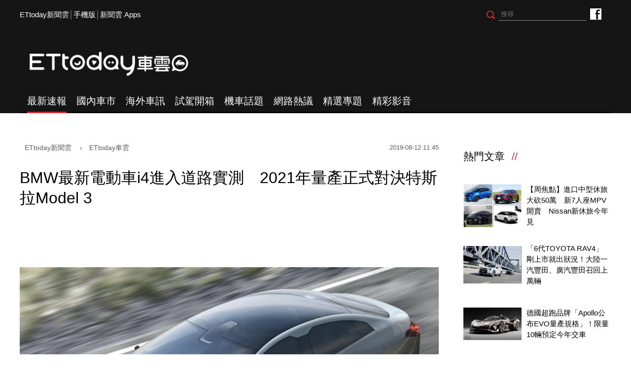

--- FILE ---
content_type: text/html; charset=utf-8
request_url: https://speed.ettoday.net/news/1511027
body_size: 13796
content:
<!doctype html>
<html lang="zh-Hant" prefix="og:http://ogp.me/ns#"  itemscope itemtype="http://schema.org/NewsArticle">
<head>
<meta charset="utf-8">
<meta name="viewport" content="width=1200"/>

<!-- 編採不給搜尋引擎蒐錄 開始-->
<meta name="robots" content="index,follow,noarchive"/>
<!-- 編採不給搜尋引擎蒐錄 結束-->

<!-- ★基本meta 開始★ -->
<link rel="amphtml" href="https://speed.ettoday.net/amp/amp_news.php7?news_id=1511027">
<title>BMW最新電動車i4進入道路實測　2021年量產正式對決特斯拉Model 3 | ETtoday車雲 | ETtoday新聞雲</title>
<link rel="canonical" itemprop="mainEntityOfPage" href="https://speed.ettoday.net/news/1511027"/>
<meta name="description" content="BMW為叩關電動車市場所開發的最新車款i4，在2019年1月首度以原型車亮相以來，日前也確認原廠已著手進行道路實測，預計在2021年便會量產市售，首要對手自然是設定在近年夯到不行的特斯拉Model 3。(汽車,BMW,寶馬,電動車,i3,Tesla,特斯拉,Model 3,ETBMW)" />
<meta property="og:description" itemprop="description" content="BMW為叩關電動車市場所開發的最新車款i4，在2019年1月首度以原型車亮相以來，日前也確認原廠已著手進行道路實測，預計在2021年便會量產市售，首要對手自然是設定在近年夯到不行的特斯拉Model 3。"/>
<meta property="og:url" itemprop="url" content="https://speed.ettoday.net/news/1511027" />
<meta property="og:title" itemprop="name" content="BMW最新電動車i4進入道路實測　2021年量產正式對決特斯拉Model 3 | ETtoday車雲 | ETtoday新聞雲"/>
<meta property="og:image" itemprop="image" content="https://cdn2.ettoday.net/images/4299/e4299066.jpg"/>
<meta property="og:image:width" content="1200"/>
<meta property="og:image:height" content="628"/>
<meta property="og:type" content="article"/>
<!-- ★基本meta 結束★ -->

<!-- 新聞資訊(系統站內頁專用) 開始 -->
<meta name="section" property="article:section" content="ET車雲"/>
<meta name="subsection" itemprop="articleSection" content="海外車訊"/>
<meta property="dable:item_id" content="1511027">
<meta name="pubdate" itemprop="dateCreated" itemprop="datePublished" property="article:published_time" content="2019-08-12T11:45:00+08:00"/>
<meta name="lastmod" itemprop="dateModified" http-equiv="last-modified" content="2019-08-12T11:39:09+08:00"/>
<meta name="author" content="ETtoday新聞雲"/>
<meta property="article:author" content="https://www.facebook.com/ETtodaySPEED"/>
<meta name="source" itemprop="author" content="ETtoday車雲"/>
<meta name="dcterms.rightsHolder" content="ETtoday新聞雲">
<meta name="news_keywords" itemprop="keywords" content="汽車,BMW,寶馬,電動車,i3,Tesla,特斯拉,Model 3,ETBMW">
<!-- 新聞資訊(系統站內頁專用) 結束 -->

<!-- JSON-LD(系統站內頁專用) 開始 -->
    <script type="application/ld+json">
    {
        "@context": "https://schema.org",
        "@type": "NewsArticle",
        "mainEntityOfPage":"https://speed.ettoday.net/news/1511027",
        "headline": "BMW最新電動車i4進入道路實測　2021年量產正式對決特斯拉Model 3",
        "url": "https://speed.ettoday.net/news/1511027",
        "thumbnailUrl": "https://cdn2.ettoday.net/images/4299/e4299066.jpg",
        "articleSection":"ET車雲",
        "creator": ["1213-游鎧丞","1213"],
        "image":{
            "@type":"ImageObject",
            "url":"https://cdn2.ettoday.net/images/4299/e4299066.jpg"
        },
        "dateCreated": "2019-08-12T11:45:00+08:00", 
        "datePublished": "2019-08-12T11:45:00+08:00",
        "dateModified": "2019-08-12T11:39:09+08:00",
        "publisher": {
            "@type": "Organization",
            "name": "ETtoday新聞雲",
        "logo": {
            "@type": "ImageObject",
            "url": "https://cdn2.ettoday.net/style/speed2016/images/push.jpg"
            }
        },
        "author":{
            "@type":"Organization",
            "name":"ETtoday新聞雲",
			"url":"https://www.ettoday.net/"
        },
        "speakable":{
        "@type": "SpeakableSpecification",
        "xpath": [
        "/html/head/meta[@property='og:title']/@content",
        "/html/head/meta[@property='og:description']/@content"
        ]
        },
        "keywords":["汽車","BMW","寶馬","電動車","i3","Tesla","特斯拉","Model 3","ETBMW"],
        "description": "BMW為叩關電動車市場所開發的最新車款i4，在2019年1月首度以原型車亮相以來，日前也確認原廠已著手進行道路實測，預計在2021年便會量產市售，首要對手自然是設定在近年夯到不行的特斯拉Model 3。(汽車,BMW,寶馬,電動車,i3,Tesla,特斯拉,Model 3,ETBMW)"
    }
    </script>
    <!-- JSON-LD(系統站內頁專用) 結束 -->

<!-- ☆☆☆以下為所有網頁共用  開始☆☆☆ -->

<!-- ★dns-prefetch 開始★ -->
<link rel="dns-prefetch" href="//ad.ettoday.net">
<link rel="dns-prefetch" href="//ad1.ettoday.net">
<link rel="dns-prefetch" href="//ad2.ettoday.net">
<link rel="dns-prefetch" href="//cache.ettoday.net">
<link rel="dns-prefetch" href="//static.ettoday.net">
<link rel="dns-prefetch" href="//cdn1.ettoday.net">
<link rel="dns-prefetch" href="//cdn2.ettoday.net">
<!-- ★dns-prefetch 結束★ -->

<!-- ★社群分享專用 開始★ -->
<meta property="og:locale" content="zh_TW" />
<meta property="fb:app_id" content="146858218737386"/>
<meta property="og:site_name" name="application-name" content="ETtoday車雲"/>
<meta property="article:publisher" content="https://www.facebook.com/ETtodaySPEED" />
<!-- ★社群分享專用 結束★-->

<!-- touch icon 開始 -->
<link rel="apple-touch-icon" sizes="180x180" href="//cdn2.ettoday.net/style/speed2016/images/touch-icon.png" />
<link rel="shortcut icon" sizes="192x192" href="//cdn2.ettoday.net/style/speed2016/images/touch-icon.png" />
<link rel="alternate" type="application/rss+xml" title="ETtoday《ET車雲新聞》" href="https://feeds.feedburner.com/ettoday/speed" />
<!-- touch icon 結束 -->


<!-- ★CSS、JS開始★ -->
<link href="//cdn2.ettoday.net/style/speed2016/js/jquery.bxslider/jquery.bxslider.css" rel="stylesheet">
<link href="//cdn2.ettoday.net/style/speed2016/css/style.css" rel="stylesheet">
<script src="//cdn2.ettoday.net/jquery/jquery.js"></script>
<script src="//cdn2.ettoday.net/jquery/jquery.cookie.js"></script>
<script src="//cdn2.ettoday.net/style/speed2016/js/jquery.lazyload.min.js"></script>
<script src="//cdn2.ettoday.net/jquery/bxslider/jquery.bxslider.js"></script>
<script src="//cdn2.ettoday.net/style/speed2016/js/common.js"></script>
<!-- ★CSS、JS結束★ -->

<!-- DFP -->
<script type="text/javascript" src="//cdn2.ettoday.net/dfp/dfp-gpt.js"></script>

<!-- Google Tag Manager 開始 -->
<!--GTM DataLayer 開始-->
<script>
    dataLayer = [{
        'csscode':'speed',
        'page-id':'1511027',
        'category-id':'34',
        'category-name1':'ET車雲',
        'category-name2':'海外車訊',
        'dept-name':'時尚消費中心',
        'author-id':'1213',
        'author-name':'游鎧丞',
        'video-id':'', //★影片ID，該站有影片內頁才要放，注意寫法可能每站略有不同★
        'video-category-id':'', //★影片ID，該站有影片內頁才要放，注意寫法可能每站略有不同★
        'readtype':'PC'
    }];
</script>
<!--GTM DataLayer 結束-->
<script>
    (function(w,d,s,l,i){w[l]=w[l]||[];w[l].push({'gtm.start':
    new Date().getTime(),event:'gtm.js'});var f=d.getElementsByTagName(s)[0],
    j=d.createElement(s),dl=l!='dataLayer'?'&l='+l:'';j.async=true;j.src=
    'https://www.googletagmanager.com/gtm.js?id='+i+dl;f.parentNode.insertBefore(j,f);
    })(window,document,'script','dataLayer','GTM-NSF6BP6');
</script>
<!-- Google Tag Manager 結束 -->

<!-- Global site tag (gtag.js) - Google Analytics 開始 -->
<script async src="https://www.googletagmanager.com/gtag/js?id=G-JQNDWD28RZ"></script>
<script>
  window.dataLayer = window.dataLayer || [];
  function gtag(){dataLayer.push(arguments);}
  gtag('js', new Date());
</script>
<!-- Global site tag (gtag.js) - Google Analytics 結束 --><!-- ☆☆☆以上為所有網頁共用  結束☆☆☆ -->

<!-- dmp.js 開始 -->
<script>
var dmp_event_property  ="speed";// 填寫區塊：頻道的英文名稱
var dmp_id              ="1511027";// 填寫區塊：新聞ID
var dmp_name            ="BMW最新電動車i4進入道路實測　2021年量產正式對決特斯拉Model 3";// 填寫區塊：新聞標題
var dmp_keywords        ="汽車,BMW,寶馬,電動車,i3,Tesla,特斯拉,Model 3,ETBMW";// 填寫區塊：新聞tag
var dmp_publish_date    ="2019-08-12 11:45:00";// 填寫區塊：新聞發佈時間
var dmp_modified_date   ="2019-08-12 11:39:09";// 填寫區塊：新聞修改時間
var dmp_category_id_list="34_177";// 填寫區塊：新聞 [大類ID_小類ID]
var dmp_is_editor_rec   ="0";//ai智慧自動推薦新聞(dmp推薦新聞) 0.使用dmp推薦新聞 1.編輯自定
var dmp_et_token        ="1c5af6db05db78293016549615f32d6d";// 填寫區塊；使用者唯一識別
var dmp_event_id        ="";
</script>
<script src="//cdn2.ettoday.net/jquery/dmp/news.js"></script>
<!-- dmp.js 結束 -->

</head>
<body id="speed"  class="news-page news-1511027" >
<div id="fb-root"></div>
<!-- FB Quote 選取文字分享 開始-->
<div class="fb-quote"></div>
<!-- FB Quote 選取文字分享 結束-->

<!--wrapper_box 開始-->
<div class="wrapper_box">
<!-- 模組 新聞內頁 分享按鈕 開始 -->
    <div id="et_sticky_pc">
        <ul>
            <li><a class="btn logo" href="https://speed.ettoday.net/" title="回首頁">回首頁</a></li>
                        <li><a class="btn fb" href="javascript:;" onclick="window.open('//www.facebook.com/sharer/sharer.php?u='+encodeURIComponent('https://speed.ettoday.net/news/1511027?from=pc-newsshare-fb-fixed'),'facebook-share-dialog','width=626,height=436');" title="分享到facebook">facebook</a></li>
            <li><a class="btn line" href="javascript:;" onclick="window.open('https://social-plugins.line.me/lineit/share?url='+encodeURIComponent('https://speed.ettoday.net/news/1511027')+'?from=pc-newsshare-line-fixed','LINE','width=626,height=500');return false;" title="分享到LINE">LINE</a></li>
            <li><a class="btn twitter" href="javascript:;" onclick="window.open('https://twitter.com/intent/tweet?text='+encodeURIComponent('BMW最新電動車i4進入道路實測　2021年量產正式對決特斯拉Model 3')+'&url=https://speed.ettoday.net/news/1511027?from=pc-newsshare-twitter-fixed','Twittes','width=626,height=436');return false;" title="分享到Twitter">Twitter</a></li>
                      <li><a class="btn link" href="javascript:;" title="複製連結">複製連結</a></li>
        </ul>
    </div>
<!-- 模組 新聞內頁 分享按鈕 結束 --> 
  <!--wrapper 開始-->
  <div class="wrapper">

    
  <!--ettop 開始-->
	  <!-- 轟天雷/凱旋門 start-->
    <div class="top-sky">
    <script language="JavaScript" type="text/javascript">
    var ts = Math.random();
    document.write('<scr' + 'ipt language="JavaScript" type="text/javascript" src="//ad1.ettoday.net/ads.php?bid=speed_thunder&rr='+ ts +'"></scr' + 'ipt>');
    </script>
    </div>
  <!-- 轟天雷/凱旋門 end-->
  
  
  <!-- 雙門簾廣告 start -->
  <div class="twin-curtain">
	<script type="text/javascript">
		if(document.body.clientWidth < 1451 ){
		}else{
		  //廣告碼 開始
		  var ts = Math.random();
		  document.write('<scr' + 'ipt language="JavaScript" type="text/javascript" src="https://ad1.ettoday.net/ads.php?bid=speed_curtain&rr='+ ts +'"></scr' + 'ipt>');
		}
	</script>
	</div>
  <!-- 雙門簾廣告  end -->
  

    <div class="ettop">
      <div class="inner clearfix"> 
        <!--左選單-->
        <div class="nav_1"><a href="https://www.ettoday.net/" target="_blank">ETtoday新聞雲</a>│<a href="javascript:;" onclick="location.replace('https://www.ettoday.net/changeReadType.php?rtype=0&rurl=https%3A%2F%2Fspeed.ettoday.net%2Fnews%2F1511027');">手機版</a>│<a href="https://www.ettoday.net/events/app/ettoday_app.htm" target="_blank">新聞雲 Apps</a></div>
        <div class="nav_2">
          <!-- fb button 開始 -->
          <div class="fb_btn"><a href="https://www.facebook.com/ETtodaySPEED" target="_blank">ETtoday車雲粉絲團</a></div>
          <!-- fb button 結束 --> 
          <!--搜尋 開始-->
          <div class="search_box">
            <form method="get" action="/search.phtml">
              <input class="btn" type="submit">
              <input class="txt" name="keyword" type="text" value="" placeholder="搜尋"/>
            </form>
          </div>
          <!--搜尋 結束--> 
        </div>
      </div>
    </div>
  <!--ettop 結束--> 
    
  <!--header_box 開始-->
		<div class="header_box"> 
      <!--header 開始-->
      <div class="header"> 
        <!--logo 開始-->
        <div class="main_logo"><a href="https://speed.ettoday.net">ETtoday車雲</a></div>
        <!--logo 結束-->
		<!--ad_box 開始-->
		<div class="ad_box">
			<!-- 車雲_版頭小橫幅(左) 開始 -->
			<div class="ad180 ad180_1">
				<script language="JavaScript" type="text/javascript">
					var ts = Math.random();
					document.write('<scr' + 'ipt language="JavaScript" type="text/javascript" src="https://ad1.ettoday.net/ads.php?bid=speed_header_180x50&rr='+ ts +'"></scr' + 'ipt>');
				</script>
			</div>
			<!-- 車雲_版頭小橫幅(左) 結束 -->
			
			<!-- 全網_版頭_小橫幅  開始 -->
			<div class="ad250">
				<script language="JavaScript" type="text/javascript">
					var ts = Math.random();
					document.write('<scr' + 'ipt language="JavaScript" type="text/javascript" src="https://ad1.ettoday.net/ads.php?bid=all_header_250x50&rr='+ ts +'"></scr' + 'ipt>');
				</script>
			</div>
			<!-- 全網_版頭_小橫幅  結束 --> 
			
			<!-- 車雲_版頭小橫幅(右) 開始 -->
			<div class="ad180 ad180_2">
				<script language="JavaScript" type="text/javascript">
					var ts = Math.random();
					document.write('<scr' + 'ipt language="JavaScript" type="text/javascript" src="https://ad1.ettoday.net/ads.php?bid=speed_header_180x50_Right&rr='+ ts +'"></scr' + 'ipt>');
				</script>
			</div>
			<!-- 車雲_版頭小橫幅(右) 結束 --> 
		</div>
		<!--ad_box 結束-->
      </div>
      <!--header 結束--> 
      
      <!--主選單 開始-->
      <div id="float_nav" class="main_nav clearfix">
        <ul class="clearfix">
          <li  class="current"><a href="/focus/最新速報">最新速報</a></li>
          <li ><a href="/focus/國內車市">國內車市</a></li>
          <li ><a href="/focus/海外車訊">海外車訊</a></li>
          <li ><a href="/focus/試駕開箱">試駕開箱</a></li>
          <li ><a href="/focus/機車話題">機車話題</a></li>
		  <li ><a href="/focus/網路熱議">網路熱議</a></li>
		  <li ><a href="https://speed.ettoday.net/feature-list">精選專題</a></li>
		  <li ><a href="https://speed.ettoday.net/video">精彩影音</a></li>
        </ul>
      </div>
      <!--主選單 結束--> 

    </div>  <!--header_box 結束-->
  

<!-- 超級大橫幅 start-->
  <div class="ad_970x250">
      <script language="JavaScript" type="text/javascript">
      var ts = Math.random();
      document.write('<scr' + 'ipt language="JavaScript" type="text/javascript" src="//ad1.ettoday.net/ads.php?bid=speed_970x250&rr='+ ts +'"></scr' + 'ipt>');
      </script>
  </div>
  <!-- 超級大橫幅 end-->
    <!--container_box 開始-->
    <div class="container_box"> 

      <!--container 開始-->
      <div class="container"> 
        <!--r1 開始-->
        <div class="r1 clearfix"> <!--c1 開始-->
          <div class="c1">
          
<!--網站logo 列印時出現 開始-->
<div class="site_logo" style="display: none;">
    <link href="//cdn2.ettoday.net/style/speed2016/css/print.css" rel="stylesheet" type="text/css" media="print" />
    <img src="//cdn2.ettoday.net/style/speed2016/images/logo-print.png" />
</div>
<!--網站logo 列印時出現 結束-->

            <!--breadcrumb_box 開始-->
<div class="breadcrumb_box clearfix">
    <!--麵包屑 開始-->
    <div class="menu_bread_crumb" itemscope itemtype="//schema.org/BreadcrumbList">
        <!-- 第一層 開始 -->
        <div itemscope itemtype="//schema.org/ListItem" itemprop="itemListElement">
            <a itemscope itemtype="//schema.org/Thing" itemprop="item" href="https://www.ettoday.net" id="https://www.ettoday.net/">
                <span itemprop="name">ETtoday新聞雲</span>
            </a>
            <meta itemprop="position" content="1" />
        </div>
        <!-- 第一層 結束 -->
        ›
        <!-- 第二層 開始 -->
        <div itemscope itemtype="//schema.org/ListItem" itemprop="itemListElement">
            <a itemscope itemtype="//schema.org/Thing" itemprop="item" href="https://speed.ettoday.net/" id="https://speed.ettoday.net/">
                <span itemprop="name">ETtoday車雲</span>
            </a>
            <meta itemprop="position" content="2" />
        </div>
        <!-- 第二層 結束 -->
    </div>
    <!--麵包屑 結束-->
    <!--時間 開始-->
    <time class="date" itemprop="datePublished" datetime="2019-08-12T11:45:00+08:00">
        2019-08-12 11:45    </time>
    <!--時間 結束-->
</div>
<!--breadcrumb_box 結束-->
            <!--新聞模組 開始-->
            <div class="module_1"> 
              <article>
              <!--標題 開始-->
              <header><h1 class="title" itemprop="headline">BMW最新電動車i4進入道路實測　2021年量產正式對決特斯拉Model 3</h1></header>
              <!--標題 結束--> 

              <!--各頻道PC 文首分享 開始-->
              <!--模組 et_social_1 開始-->
<div class="et_social_1">
	<!-------成人警告 開始----------->
		<!-------成人警告 結束----------->

	<!-- menu 開始 -->
		<!-- <div class="menu">
	</div> -->
		<!-- menu 結束 -->
</div>
<!--模組 et_social_1 結束-->
              <!--各頻道PC 文首分享 結束-->

              <!--本文 開始-->
              <div class="story" itemprop="articleBody"> 

				<p><img src="//cdn2.ettoday.net/images/4299/d4299066.jpg" alt="BMW最新電動車i4進入道路實測　2021年量產正式對決特斯拉Model 3（圖／翻攝自BMW）" width="600" height="427" /></p>
<p><strong>▲BMW最新電動車i4，預計將在2021年正式量產市售，圖為i Vision Dynamics Concept。（圖／翻攝自BMW，以下同）</strong></p>
<p>記者游鎧丞／綜合報導</p>
<p>BMW為叩關電動車市場所開發的最新車款i4，在2019年1月首度以原型車亮相以來，日前也確認原廠已著手進行道路實測，預計在2021年便會量產市售，首要對手自然是設定在近年夯到不行的特斯拉Model 3。</p>
<p><img src="//cdn2.ettoday.net/images/4299/d4299069.jpg" alt="BMW最新電動車i4進入道路實測　2021年量產正式對決特斯拉Model 3（圖／翻攝自BMW）" width="600" height="410" /></p>
<p><img src="//cdn2.ettoday.net/images/4299/d4299068.jpg" alt="BMW最新電動車i4進入道路實測　2021年量產正式對決特斯拉Model 3（圖／翻攝自BMW）" width="600" height="366" /></p>
<p><strong>▲BMW日前就宣布，將在2023年推出多達12款的純電動車型，圖為i Vision Dynamics Concept。</strong></p>
<p>隨著電動車市場版圖逐漸「活化」，不得不讓BMW加速推動電動車的各項開發進程，並宣告將在2023年推出多達12款的純電動車產品；作為品牌首款最新電動車，BMW i4繼年初以原型車之姿現身後，近期正著手進行道路實測、高溫天氣測試等多項作業，相信量產之日已是不遠矣。</p>
<p>由於目前BMW i4為人所捕獲的間諜照，多半是經過重重偽裝的測試車，因此很難端詳這款全新電動寶馬的外觀形貌；不過可供確定的是，BMW i4預計將採用既定的CLAR模組化底盤平台開發而成，未來也將成為BMW 4系列Gran Coupe的家族成員之一；除了將維持既有的雙腎形水箱護罩外，據了解內裝座椅為因應額外追加的電池組，也會在高度略做調整。</p>
<p><img src="//cdn2.ettoday.net/images/4299/d4299067.jpg" alt="BMW最新電動車i4進入道路實測　2021年量產正式對決特斯拉Model 3（圖／翻攝自BMW）" width="600" height="397" /></p>
<p><strong>▲BMW i4預計將推出兩種不同電池規格的動力車型，圖為i Vision Dynamics Concept。</strong></p>
<p>同時據了解，BMW i4未來將推出60kWh、80kWh兩款電池規格不同的動力車型，並提供四輪驅動及後輪驅動兩款不同設定；根據WLTP實測，i4的續航里程數將可望一舉來到598公里，頂規車型更能擁有4.0秒0至102公里的加速成績、最高極速198.4km/h的性能表現。</p>
<p>誠如先前所述，BMW i4預計將在2021年於德國慕尼黑工廠正式量產市售，不過最終售價競爭力是否如原廠預期，與特斯拉Model 3一搏上下？或許仍是一件可供觀察的議題。</p>              </div>
              <!--本文 結束--> 

              <img src="https://www.ettoday.net/source/et_track.php7" width="0" height="0" style="display:none;">

			  <!--關鍵字 開始-->
			  <div class="tag">
		 <span>關鍵字：</span><a href="/tag.phtml?tag=汽車">汽車</a><a href="/tag.phtml?tag=BMW">BMW</a><a href="/tag.phtml?tag=寶馬">寶馬</a><a href="/tag.phtml?tag=電動車">電動車</a><a href="/tag.phtml?tag=i3">i3</a><a href="/tag.phtml?tag=Tesla">Tesla</a><a href="/tag.phtml?tag=特斯拉">特斯拉</a><a href="/tag.phtml?tag=Model 3">Model 3</a><a href="/tag.phtml?tag=ETBMW">ETBMW</a></div>			  <!--關鍵字 結束-->
              
              <!--分頁 開始-->
			  <!--
              <div class="menu_page"><span class="disabled">
                <svg class="icon">
                  <use xlink:href="images/icon.svg#icon-left"></use>
                </svg>
                </span><span class="current">1</span><a href="#?page=2">2</a><a href="#?page=3">3</a><a href="#?page=2">
                <svg class="icon">
                  <use xlink:href="images/icon.svg#icon-right"></use>
                </svg>
                </a></div>
				-->
              <!--分頁 結束--> 
              </article>
            </div>
            <!--新聞模組 結束--> 

            <!--各頻道PC 文末分享 開始-->
            <!--模組 et_social_2、et_social_3 共用 CSS 開始-->
<link rel="stylesheet" href="https://cdn2.ettoday.net/style/et_common/css/social_sharing_2.css">
<!--模組 et_social_2、et_social_3 共用 CSS 結束-->

<!--模組 et_social_2 開始-->
<div class="et_social_2">
	<p>分享給朋友：</p>
	<!-- menu 開始 -->
	<div class="menu">
				<a href="javascript:;" onclick="window.open('https://www.facebook.com/sharer/sharer.php?u='+encodeURIComponent('https://speed.ettoday.net/news/1511027')+'?from=pc-newsshare-fb','facebook-share-dialog','width=626,height=436');return false;" class="facebook" title="分享到Facebook"></a>
		<a href="javascript:;" onclick="window.open('https://social-plugins.line.me/lineit/share?url='+encodeURIComponent('https://speed.ettoday.net/news/1511027')+'?from=pc-newsshare-line','LINE','width=626,height=500');return false;" class="line" title="分享到LINE"></a>
		<a href="javascript:;" onclick="window.open('https://twitter.com/intent/tweet?text='+encodeURIComponent('BMW最新電動車i4進入道路實測　2021年量產正式對決特斯拉Model 3')+'&url=https://speed.ettoday.net/news/1511027?from=pc-newsshare-twitter','Twittes','width=626,height=436');return false;" class="x" title="分享到X"></a>
				<a class="copy-link" title="複製連結"></a>
		<a class="print" onclick="window.print();" title="列印本頁"></a> 
				<a class="message scrollgo" title="點我留言" rel=".fb-comments"></a>
			</div>
	<!-- menu 結束 -->
</div>
<!--模組 et_social_2 結束-->

<!--模組 et_social_3 開始-->
<div class="et_social_3">
	<p>追蹤我們：</p>
	<!-- menu 開始 -->
	<div class="menu">
		<a href="https://www.facebook.com/ETtodaySPEED/" class="facebook" title="追蹤Facebook粉絲團" target="_blank"></a>
		<a href="https://www.youtube.com/user/ettoday" class="youtube" title="訂閱YouTube" target="_blank"></a>
		<a href="https://www.instagram.com/et.speed/" class="instagram" title="追蹤IG" target="_blank"></a>
		<a href="https://line.me/R/ti/p/%40ETtoday" class="line" title="加LINE好友" target="_blank"></a>
		<a href="https://twitter.com/ettodaytw" class="x" title="追蹤X" target="_blank"></a>
		<a href="https://t.me/ETtodaynews" class="telegram" title="追蹤Telegram" target="_blank"></a>
	</div>
	<!-- menu 結束 -->
</div>
<!--模組 et_social_3 結束-->
            <!--各頻道PC 文末分享 結束-->

            <p class="note">※本文版權所有，非經授權，不得轉載。<a href="//www.ettoday.net/member/clause_copyright.php" target="_blank">[ETtoday著作權聲明]</a>※</p>

            <link rel="stylesheet" href="https://cdn2.ettoday.net/style/live-frame2018/etlive.css?20181214" type="text/css"/>
                   <script src="https://cdn2.ettoday.net/style/live-frame2018/etlive.js"></script>            <div class="video_frame">
                <h2 class="live_title"><a target="_blank" href="https://msg.ettoday.net/msg_liveshow.php?redir=https%3A%2F%2Fboba.ettoday.net%2Fvideonews%2F490621%3Ffrom%3Dvodframe_speed&vid=490621">【跟上時代潮流的殭屍】一招把殭屍片拍出仙俠片的飄逸感XD</a></h2>
                <div id="ettoday_channel_frame" style="clear:both">
                    <div class="ettoday_vod">
                        <span class="live_btn_close"></span>
                        <a href="https://msg.ettoday.net/msg_liveshow.php?redir=https%3A%2F%2Fboba.ettoday.net%2Fvideonews%2F490621%3Ffrom%3Dvodframe_speed&vid=490621" target="_blank">
                            <img src='https://cdn2.ettoday.net/style/misc/loading_800x450.gif' data-original='//cdn2.ettoday.net/film/images/490/d490621.jpg?cdnid=1373213' alt='【跟上時代潮流的殭屍】一招把殭屍片拍出仙俠片的飄逸感XD' >
                        </a>
                    </div>
                </div>
            </div>
            <!-- 追蹤碼 開始 -->
             <script async src="https://www.googletagmanager.com/gtag/js?id=G-9K3S62N7C5"></script>
             
             <script>
             window.dataLayer = window.dataLayer || [];
             function gtag(){dataLayer.push(arguments);}
             gtag('js', new Date());
             gtag('config', 'G-9K3S62N7C5');//GA4

             //GA4-load
             gtag('event', 'et_load', {
                 '影片標題_load': '【跟上時代潮流的殭屍】一招把殭屍片拍出仙俠片的飄逸感XD',
                 '站台_load': 'vodframe_speed',
                 'send_to': ['G-9K3S62N7C5','G-JYGZKCZLK4']
             });

             //GA4-click
             $(".live_title a,.ettoday_vod a").click(function() {
                 gtag('event', 'et_click', {
                     '影片標題_click': '【跟上時代潮流的殭屍】一招把殭屍片拍出仙俠片的飄逸感XD',
                     '站台_click': 'vodframe_speed',
                     'send_to': ['G-9K3S62N7C5','G-JYGZKCZLK4']
                    });
             });
             </script>
             <!-- 追蹤碼 結束 -->            <!-- 推薦閱讀 block_1 開始 -->
            <div class="block_1 recomm-news">
              <h2 class="block_title">推薦閱讀</h2>
              <!-- part_thumb_2 開始 -->
              <div class="part_thumb_2"><!--組-->
					<div class="box_0">
					  <div class="pic"><a href="https://speed.ettoday.net/news/1508646"><img src="https://cdn2.ettoday.net/style/misc/loading_300x169.gif" data-original="//cdn2.ettoday.net/images/3941/c3941001.jpg" width="400" height="267" title="現行車型陸續停產　福斯全新第8代Golf要搶在2019年年底上市？" alt="現行車型陸續停產　福斯全新第8代Golf要搶在2019年年底上市？"></a></div>
					  <h3 class="title"><a title="現行車型陸續停產　福斯全新第8代Golf要搶在2019年年底上市？" href="https://speed.ettoday.net/news/1508646">現行車型陸續停產　福斯全新第8代Golf要搶在2019年年底上市？</a></h3>
					</div>
					<!--組--><!--組-->
					<div class="box_0">
					  <div class="pic"><a href="https://speed.ettoday.net/news/1508834"><img src="https://cdn2.ettoday.net/style/misc/loading_300x169.gif" data-original="//cdn2.ettoday.net/images/4292/c4292616.jpg" width="400" height="267" title="無視NHTSA來函警告　特斯拉宣稱Model 3是有史以來最安全的汽車" alt="無視NHTSA來函警告　特斯拉宣稱Model 3是有史以來最安全的汽車"></a></div>
					  <h3 class="title"><a title="無視NHTSA來函警告　特斯拉宣稱Model 3是有史以來最安全的汽車" href="https://speed.ettoday.net/news/1508834">無視NHTSA來函警告　特斯拉宣稱Model 3是有史以來最安全的汽車</a></h3>
					</div>
					<!--組--><!--組-->
					<div class="box_0">
					  <div class="pic"><a href="https://speed.ettoday.net/news/1508218"><img src="https://cdn2.ettoday.net/style/misc/loading_300x169.gif" data-original="//cdn2.ettoday.net/images/3378/c3378969.jpg" width="400" height="267" title="掛上廠徽就是「超跑級」壯陽藥？保時捷沒收市值21億元的盜版產品" alt="掛上廠徽就是「超跑級」壯陽藥？保時捷沒收市值21億元的盜版產品"></a></div>
					  <h3 class="title"><a title="掛上廠徽就是「超跑級」壯陽藥？保時捷沒收市值21億元的盜版產品" href="https://speed.ettoday.net/news/1508218">掛上廠徽就是「超跑級」壯陽藥？保時捷沒收市值21億元的盜版產品</a></h3>
					</div>
					<!--組--><!--組-->
					<div class="box_0">
					  <div class="pic"><a href="https://speed.ettoday.net/news/1508204"><img src="https://cdn2.ettoday.net/style/misc/loading_300x169.gif" data-original="//cdn2.ettoday.net/images/4290/c4290860.jpg" width="400" height="267" title="奧迪最便宜e-tron電動車現身！這台滑板車只要新台幣7萬元" alt="奧迪最便宜e-tron電動車現身！這台滑板車只要新台幣7萬元"></a></div>
					  <h3 class="title"><a title="奧迪最便宜e-tron電動車現身！這台滑板車只要新台幣7萬元" href="https://speed.ettoday.net/news/1508204">奧迪最便宜e-tron電動車現身！這台滑板車只要新台幣7萬元</a></h3>
					</div>
					<!--組--><!--組-->
					<div class="box_0">
					  <div class="pic"><a href="https://speed.ettoday.net/news/1508038"><img src="https://cdn2.ettoday.net/style/misc/loading_300x169.gif" data-original="//cdn2.ettoday.net/images/4143/c4143132.jpg" width="400" height="267" title="馬自達跟TOYOTA要合作開發3.0L新引擎？最大馬力可望直逼300匹" alt="馬自達跟TOYOTA要合作開發3.0L新引擎？最大馬力可望直逼300匹"></a></div>
					  <h3 class="title"><a title="馬自達跟TOYOTA要合作開發3.0L新引擎？最大馬力可望直逼300匹" href="https://speed.ettoday.net/news/1508038">馬自達跟TOYOTA要合作開發3.0L新引擎？最大馬力可望直逼300匹</a></h3>
					</div>
					<!--組--><!--組-->
					<div class="box_0">
					  <div class="pic"><a href="https://speed.ettoday.net/news/1506775"><img src="https://cdn2.ettoday.net/style/misc/loading_300x169.gif" data-original="//cdn2.ettoday.net/images/3840/c3840154.jpg" width="400" height="267" title="只剩三芒星賓士撐場面？BMW、MINI宣布退出2019年東京車展" alt="只剩三芒星賓士撐場面？BMW、MINI宣布退出2019年東京車展"></a></div>
					  <h3 class="title"><a title="只剩三芒星賓士撐場面？BMW、MINI宣布退出2019年東京車展" href="https://speed.ettoday.net/news/1506775">只剩三芒星賓士撐場面？BMW、MINI宣布退出2019年東京車展</a></h3>
					</div>
					<!--組--></div>
              <!-- part_thumb_2 結束 --> 
            </div>            <!-- 推薦閱讀 block_1 結束 --> 
            
            <!-- 兩區塊 block_1 開始 -->
            <div class="block_1"> 
              <!-- part_thumb_1 開始 -->
              <div class="part_thumb_1 clearfix"> 
                <!--組-->
                <div class="box_0 newest-news">
                  <h2 class="block_title">最新文章</h2><h3 class="title_2"><a title="Honda非洲雙冒險重機新年式開賣" href="https://speed.ettoday.net/news/3107036">Honda非洲雙冒險重機新年式開賣<span class="date">2026-01-25</span></a></h3><h3 class="title_2"><a title="BMW收購Alpina釋出首波設計走向" href="https://speed.ettoday.net/news/3107044">BMW收購Alpina釋出首波設計走向<span class="date">2026-01-25</span></a></h3><h3 class="title_2"><a title="德國新超跑品牌Apollo公布EVO規格" href="https://speed.ettoday.net/news/3107043">德國新超跑品牌Apollo公布EVO規格<span class="date">2026-01-25</span></a></h3><h3 class="title_2"><a title="Array" href="https://speed.ettoday.net/news/3106655">Array<span class="date">2026-01-24</span></a></h3><h3 class="title_2"><a title="「台灣6代TOYOTA RAV4」全球獨有後座升級螢幕" href="https://speed.ettoday.net/news/3106650">「台灣6代TOYOTA RAV4」全球獨有後座升級螢幕<span class="date">2026-01-24</span></a></h3><h3 class="title_2"><a title="【周焦點】進口中型休旅大砍50萬" href="https://speed.ettoday.net/news/3106332">【周焦點】進口中型休旅大砍50萬<span class="date">2026-01-24</span></a></h3><h3 class="title_2"><a title="TOYOTA推大排氣量超跑GR GT" href="https://speed.ettoday.net/news/3106618">TOYOTA推大排氣量超跑GR GT<span class="date">2026-01-24</span></a></h3><h3 class="title_2"><a title="賓利訂製部門完成第4輛Batur敞篷版" href="https://speed.ettoday.net/news/3106602">賓利訂製部門完成第4輛Batur敞篷版<span class="date">2026-01-23</span></a></h3><h3 class="title_2"><a title="若美國車關稅降賓士5車款將降價" href="https://speed.ettoday.net/news/3106398">若美國車關稅降賓士5車款將降價<span class="date">2026-01-23</span></a></h3><h3 class="title_2"><a title="台灣新「改款國產Nissan X-Trail」開始測試" href="https://speed.ettoday.net/news/3106249">台灣新「改款國產Nissan X-Trail」開始測試<span class="date">2026-01-23</span></a></h3></div>                <!--組--> 
                <!--組-->
                <div class="box_0 hot-news">
                  <h2 class="block_title">熱門文章</h2><h3 class="title_2"><a title="【周焦點】進口中型休旅大砍50萬" href="https://speed.ettoday.net/news/3106332">【周焦點】進口中型休旅大砍50萬<span class="date">2026-01-24</span></a></h3><h3 class="title_2"><a title="" href="https://speed.ettoday.net/news/3106655"><span class="date">2026-01-24</span></a></h3><h3 class="title_2"><a title="德國新超跑品牌Apollo公布EVO規格" href="https://speed.ettoday.net/news/3107043">德國新超跑品牌Apollo公布EVO規格<span class="date">2026-01-25</span></a></h3><h3 class="title_2"><a title="BMW收購Alpina釋出首波設計走向" href="https://speed.ettoday.net/news/3107044">BMW收購Alpina釋出首波設計走向<span class="date">2026-01-25</span></a></h3><h3 class="title_2"><a title="台灣新「改款國產Nissan X-Trail」開始測試" href="https://speed.ettoday.net/news/3106249">台灣新「改款國產Nissan X-Trail」開始測試<span class="date">2026-01-23</span></a></h3><h3 class="title_2"><a title="「MG全新7人座休旅」今年開賣" href="https://speed.ettoday.net/news/3103855">「MG全新7人座休旅」今年開賣<span class="date">2026-01-20</span></a></h3><h3 class="title_2"><a title="MG「全新7人座休旅現身」海外2月上市" href="https://speed.ettoday.net/news/3106036">MG「全新7人座休旅現身」海外2月上市<span class="date">2026-01-23</span></a></h3><h3 class="title_2"><a title="「第6代TOYOTA RAV4」日本、台灣賣翻" href="https://speed.ettoday.net/news/3105495">「第6代TOYOTA RAV4」日本、台灣賣翻<span class="date">2026-01-22</span></a></h3><h3 class="title_2"><a title="TOYOTA「新休旅運動款發表」氣勢不輸RAV4" href="https://speed.ettoday.net/news/3105390">TOYOTA「新休旅運動款發表」氣勢不輸RAV4<span class="date">2026-01-22</span></a></h3><h3 class="title_2"><a title="TOYOTA「大改款7人座休旅要來了」" href="https://speed.ettoday.net/news/3103271">TOYOTA「大改款7人座休旅要來了」<span class="date">2026-01-19</span></a></h3></div>                <!--組--> 
              </div>
              <!-- part_thumb_1 結束 --> 
            </div>
            <!-- 兩區塊 block_1 結束 -->

            <!-- 相關新聞 block_1 開始 -->
            <div class="block_1 related-news">
              <h2 class="block_title">相關新聞</h2>
              <!-- part_thumb_3 開始 -->
              <div class="part_thumb_3"><!--組-->
					<div class="box_0">
					  <div class="pic"><a href="https://speed.ettoday.net/news/1510954"><img src="https://cdn2.ettoday.net/style/misc/loading_300x169.gif" data-original="//cdn2.ettoday.net/images/4298/c4298815.jpg" width="400" height="267" title="墾丁旅遊半路突熄火「顧路」　高雄女攔警求助「來電」" alt="墾丁旅遊半路突熄火「顧路」　高雄女攔警求助「來電」"></a></div>
					  <h3 class="title"><a title="墾丁旅遊半路突熄火「顧路」　高雄女攔警求助「來電」" href="https://speed.ettoday.net/news/1510954">墾丁旅遊半路突熄火「顧路」　高雄女攔警求助「來電」</a></h3>
					</div>
					<!--組--><!--組-->
					<div class="box_0">
					  <div class="pic"><a href="https://speed.ettoday.net/news/1510794"><img src="https://cdn2.ettoday.net/style/misc/loading_300x169.gif" data-original="//cdn2.ettoday.net/images/4246/c4246844.jpg" width="400" height="267" title="保時捷Taycan電動車9／4全球發表！「中德加」3地同步上演" alt="保時捷Taycan電動車9／4全球發表！「中德加」3地同步上演"></a></div>
					  <h3 class="title"><a title="保時捷Taycan電動車9／4全球發表！「中德加」3地同步上演" href="https://speed.ettoday.net/news/1510794">保時捷Taycan電動車9／4全球發表！「中德加」3地同步上演</a></h3>
					</div>
					<!--組--><!--組-->
					<div class="box_0">
					  <div class="pic"><a href="https://speed.ettoday.net/news/1510483"><img src="https://cdn2.ettoday.net/style/misc/loading_300x169.gif" data-original="//cdn2.ettoday.net/images/4192/c4192078.jpg" width="400" height="267" title="中華得利卡改款油耗曝光！能源局7月測試　Suzuki Carry也現身" alt="中華得利卡改款油耗曝光！能源局7月測試　Suzuki Carry也現身"></a></div>
					  <h3 class="title"><a title="中華得利卡改款油耗曝光！能源局7月測試　Suzuki Carry也現身" href="https://speed.ettoday.net/news/1510483">中華得利卡改款油耗曝光！能源局7月測試　Suzuki Carry也現身</a></h3>
					</div>
					<!--組--><!--組-->
					<div class="box_0">
					  <div class="pic"><a href="https://speed.ettoday.net/news/1510382"><img src="https://cdn2.ettoday.net/style/misc/loading_300x169.gif" data-original="//cdn2.ettoday.net/images/4297/c4297294.jpg" width="400" height="267" title="生日禮物是BMW！他氣壞推入河中放水流　拿不到Jaguar又回去撿" alt="生日禮物是BMW！他氣壞推入河中放水流　拿不到Jaguar又回去撿"></a></div>
					  <h3 class="title"><a title="生日禮物是BMW！他氣壞推入河中放水流　拿不到Jaguar又回去撿" href="https://speed.ettoday.net/news/1510382">生日禮物是BMW！他氣壞推入河中放水流　拿不到Jaguar又回去撿</a></h3>
					</div>
					<!--組--><!--組-->
					<div class="box_0">
					  <div class="pic"><a href="https://speed.ettoday.net/news/1510364"><img src="https://cdn2.ettoday.net/style/misc/loading_300x169.gif" data-original="//cdn2.ettoday.net/images/4297/c4297212.jpg" width="400" height="267" title="M2雙門跑車「新北大橋上冒火」燒成廢鐵！女駕駛驚嚇脫逃　" alt="M2雙門跑車「新北大橋上冒火」燒成廢鐵！女駕駛驚嚇脫逃　"></a></div>
					  <h3 class="title"><a title="M2雙門跑車「新北大橋上冒火」燒成廢鐵！女駕駛驚嚇脫逃　" href="https://speed.ettoday.net/news/1510364">M2雙門跑車「新北大橋上冒火」燒成廢鐵！女駕駛驚嚇脫逃　</a></h3>
					</div>
					<!--組--></div>
              <!-- part_thumb_3 結束 --> 
            </div>            <!-- 相關新聞 block_1 結束 -->
  
            <!-- 車雲_文章推薦模組_1 開始 -->
            <div id="speed_recirculation_1" class="recirculation">
                <script type="text/javascript">
                    var ts = Math.random();
                    document.write('<scr' + 'ipt language="JavaScript" type="text/javascript" src="https://ad.ettoday.net/ads.php?bid=speed_recirculation_1&rr='+ ts +'"></scr' + 'ipt>');
                </script>
            </div>
            <!-- 車雲_文章推薦模組_1 結束 -->

			
            <!--讀者迴響 block_1 開始-->
            <div class="block_1 fb-comments">
              <h2 class="block_title">讀者迴響</h2>
                <!--et 留言版 開始-->
                <div id="et_comments">
                    <!--et_board 開始-->
                    <div class="et_board">
                        <!--留言 iframe 開始-->
                        <iframe id="et_comments_inner" class="et_comments_inner" src="https://media.ettoday.net/source/et_comments3.php7?news_id=1511027&title=BMW最新電動車i4進入道路實測　2021年量產正式對決特斯拉Model 3&url=https://speed.ettoday.net/news/1511027" scrolling="no" allowtransparency="true"></iframe>
                        <!--留言 iframe 結束-->
                    </div>
                    <!--et_board 開始-->

                    <!--btn_go 下載App按鈕 開始-->
                    <a class="btn_go gtmclick" href="https://www.ettoday.net/events/ad-source/app/redirect-et-comments.php?news_id=1511027" target="_blank">我也要留言，快前往新聞雲App！</a>
                    <!--btn_go 下載App按鈕 結束-->
                </div>
                <!--et 留言版 結束-->
            </div>
            <!--讀者迴響 block_1 結束--> 
          </div>
          <!--c1 結束--> 
          <!--c2 開始-->
          		  <div class="c2">
            <div class="inner">
              <!-- PC_全網_超級快閃廣告 start -->
              <div id="all_crazygif" class="crazygif">
                <script type="text/javascript">
                (function(){
                  var ts = Math.random();
                  document.write('<scr' + 'ipt type="text/javascript" src="https://ad2.ettoday.net/ads.php?bid=all_crazygif&rr='+ ts +'"></scr' + 'ipt>');
                })()
                </script>
              </div>
              <!-- PC_全網_超級快閃廣告 end -->

              <!-- 巨幅 start-->
              <div class="ad_300x250">
                <script language="JavaScript" type="text/javascript">
                var ts = Math.random();
                document.write('<scr' + 'ipt language="JavaScript" type="text/javascript" src="//ad2.ettoday.net/ads.php?bid=speed_300x250_top&rr='+ ts +'"></scr' + 'ipt>');
                </script>
              </div>
              <!-- 巨幅 end-->

              <!-- 巨幅2 start-->
              <div class="ad_300x250">
                <script language="JavaScript" type="text/javascript">
                var ts = Math.random();
                document.write('<scr' + 'ipt language="JavaScript" type="text/javascript" src="//ad2.ettoday.net/ads.php?bid=all_300x250&rr='+ ts +'"></scr' + 'ipt>');
                </script>
              </div>
              <!-- 巨幅2 end-->  
              
              <!--熱門文章 block_2 開始-->
              <div class="block_2 hot-news-sidebar">
                <h2 class="block_title">熱門文章</h2>
                <div class="part_pictxt_2"> <!-- 熱門文章1 start-->
<div class="ad_native2">
<script language="JavaScript" type="text/javascript">
  var ts = Math.random();
  document.write('<scr' + 'ipt language="JavaScript" type="text/javascript" src="//ad2.ettoday.net/ads.php?bid=speed_popular_1&rr='+ ts +'"></scr' + 'ipt>');
</script>
</div>
<!-- 熱門文章1 end--><!--組-->
						  <div class="box_0 clearfix">
							<div class="pic"><a href="https://speed.ettoday.net/news/3106332" target="_blank"><img src="https://cdn2.ettoday.net/style/misc/loading_300x169.gif" data-original="//cdn2.ettoday.net/images/8594/c8594514.jpg" width="200" height="151" title="【周焦點】進口中型休旅大砍50萬　新7人座MPV開賣　Nissan新休旅今年見" alt="【周焦點】進口中型休旅大砍50萬　新7人座MPV開賣　Nissan新休旅今年見"></a></div>
							<h3 class="title"><a title="【周焦點】進口中型休旅大砍50萬　新7人座MPV開賣　Nissan新休旅今年見" href="https://speed.ettoday.net/news/3106332" target="_blank">【周焦點】進口中型休旅大砍50萬　新7人座MPV開賣　Nissan新休旅今年見</a></h3>
						  </div>
						  <!--組--><!--組-->
						  <div class="box_0 clearfix">
							<div class="pic"><a href="https://speed.ettoday.net/news/3106655" target="_blank"><img src="https://cdn2.ettoday.net/style/misc/loading_300x169.gif" data-original="//cdn2.ettoday.net/images/8595/c8595351.png" width="200" height="151" title="「6代TOYOTA RAV4」剛上市就出狀況！大陸一汽豐田、廣汽豐田召回上萬輛" alt="「6代TOYOTA RAV4」剛上市就出狀況！大陸一汽豐田、廣汽豐田召回上萬輛"></a></div>
							<h3 class="title"><a title="「6代TOYOTA RAV4」剛上市就出狀況！大陸一汽豐田、廣汽豐田召回上萬輛" href="https://speed.ettoday.net/news/3106655" target="_blank">「6代TOYOTA RAV4」剛上市就出狀況！大陸一汽豐田、廣汽豐田召回上萬輛</a></h3>
						  </div>
						  <!--組--><!-- 熱門文章2 start-->
<div class="ad_native2">
<script language="JavaScript" type="text/javascript">
  var ts = Math.random();
  document.write('<scr' + 'ipt language="JavaScript" type="text/javascript" src="//ad2.ettoday.net/ads.php?bid=speed_popular_2&rr='+ ts +'"></scr' + 'ipt>');
</script>
</div>
<!-- 熱門文章2 end--><!--組-->
						  <div class="box_0 clearfix">
							<div class="pic"><a href="https://speed.ettoday.net/news/3107043" target="_blank"><img src="https://cdn2.ettoday.net/style/misc/loading_300x169.gif" data-original="//cdn2.ettoday.net/images/8596/c8596309.jpg" width="200" height="151" title="德國超跑品牌「Apollo公布EVO量產規格」！限量10輛預定今年交車" alt="德國超跑品牌「Apollo公布EVO量產規格」！限量10輛預定今年交車"></a></div>
							<h3 class="title"><a title="德國超跑品牌「Apollo公布EVO量產規格」！限量10輛預定今年交車" href="https://speed.ettoday.net/news/3107043" target="_blank">德國超跑品牌「Apollo公布EVO量產規格」！限量10輛預定今年交車</a></h3>
						  </div>
						  <!--組--><!--組-->
						  <div class="box_0 clearfix">
							<div class="pic"><a href="https://speed.ettoday.net/news/3107044" target="_blank"><img src="https://cdn2.ettoday.net/style/misc/loading_300x169.gif" data-original="//cdn2.ettoday.net/images/8596/c8596316.jpg" width="200" height="151" title="BMW收購Alpina後「釋出首波設計走向」！經典20輻輪圈轉世重生" alt="BMW收購Alpina後「釋出首波設計走向」！經典20輻輪圈轉世重生"></a></div>
							<h3 class="title"><a title="BMW收購Alpina後「釋出首波設計走向」！經典20輻輪圈轉世重生" href="https://speed.ettoday.net/news/3107044" target="_blank">BMW收購Alpina後「釋出首波設計走向」！經典20輻輪圈轉世重生</a></h3>
						  </div>
						  <!--組--><!--組-->
						  <div class="box_0 clearfix">
							<div class="pic"><a href="https://speed.ettoday.net/news/3106249" target="_blank"><img src="https://cdn2.ettoday.net/style/misc/loading_300x169.gif" data-original="//cdn2.ettoday.net/images/8365/c8365382.png" width="200" height="151" title="台灣新「改款國產Nissan X-Trail」開始測試！今年上市迎戰RAV4、CR-V" alt="台灣新「改款國產Nissan X-Trail」開始測試！今年上市迎戰RAV4、CR-V"></a></div>
							<h3 class="title"><a title="台灣新「改款國產Nissan X-Trail」開始測試！今年上市迎戰RAV4、CR-V" href="https://speed.ettoday.net/news/3106249" target="_blank">台灣新「改款國產Nissan X-Trail」開始測試！今年上市迎戰RAV4、CR-V</a></h3>
						  </div>
						  <!--組--><!--組-->
						  <div class="box_0 clearfix">
							<div class="pic"><a href="https://speed.ettoday.net/news/3103855" target="_blank"><img src="https://cdn2.ettoday.net/style/misc/loading_300x169.gif" data-original="//cdn2.ettoday.net/images/8588/c8588220.png" width="200" height="151" title="「MG全新7人座休旅」今年開賣！1.5升全新油電配3排大空間" alt="「MG全新7人座休旅」今年開賣！1.5升全新油電配3排大空間"></a></div>
							<h3 class="title"><a title="「MG全新7人座休旅」今年開賣！1.5升全新油電配3排大空間" href="https://speed.ettoday.net/news/3103855" target="_blank">「MG全新7人座休旅」今年開賣！1.5升全新油電配3排大空間</a></h3>
						  </div>
						  <!--組--><!--組-->
						  <div class="box_0 clearfix">
							<div class="pic"><a href="https://speed.ettoday.net/news/3106036" target="_blank"><img src="https://cdn2.ettoday.net/style/misc/loading_300x169.gif" data-original="//cdn2.ettoday.net/images/8593/c8593810.png" width="200" height="151" title="MG「全新7人座休旅現身」海外2月上市！搭載2.0升渦輪＋3排大空間" alt="MG「全新7人座休旅現身」海外2月上市！搭載2.0升渦輪＋3排大空間"></a></div>
							<h3 class="title"><a title="MG「全新7人座休旅現身」海外2月上市！搭載2.0升渦輪＋3排大空間" href="https://speed.ettoday.net/news/3106036" target="_blank">MG「全新7人座休旅現身」海外2月上市！搭載2.0升渦輪＋3排大空間</a></h3>
						  </div>
						  <!--組--><!--組-->
						  <div class="box_0 clearfix">
							<div class="pic"><a href="https://speed.ettoday.net/news/3105495" target="_blank"><img src="https://cdn2.ettoday.net/style/misc/loading_300x169.gif" data-original="//cdn2.ettoday.net/images/8580/c8580469.jpg" width="200" height="151" title="「第6代TOYOTA RAV4」日本、台灣賣翻！日本暫停接單、等車要等快半年" alt="「第6代TOYOTA RAV4」日本、台灣賣翻！日本暫停接單、等車要等快半年"></a></div>
							<h3 class="title"><a title="「第6代TOYOTA RAV4」日本、台灣賣翻！日本暫停接單、等車要等快半年" href="https://speed.ettoday.net/news/3105495" target="_blank">「第6代TOYOTA RAV4」日本、台灣賣翻！日本暫停接單、等車要等快半年</a></h3>
						  </div>
						  <!--組--></div>
              </div>              <!--熱門文章 block_2 結束--> 
              
              <!--粉絲團 開始-->
              <div class="block_2">
                <div class="fb-page" data-href="https://www.facebook.com/ETtodaySPEED/" data-tabs="timeline" data-width="300" data-height="400" data-small-header="false" data-adapt-container-width="true" data-hide-cover="false" data-show-facepile="true">
                  <blockquote cite="https://www.facebook.com/ETtodaySPEED/" class="fb-xfbml-parse-ignore"><a href="https://www.facebook.com/ETtodaySPEED/">ETtoday車雲</a></blockquote>
                </div>
              </div>
              <!--粉絲團 結束--> 
              
              <!--最新文章 block_2 開始-->
                            <!--最新文章 block_2 結束--> 

				<!--發燒話題 block_2 開始-->
				<div class="block_2 sidebar-label">
  <h2 class="block_title">發燒話題</h2>
  <!--part_txt_1 標籤 開始-->
  <div class="part_txt_1"><a href="//speed.ettoday.net/tag.phtml?tag=ETAlfaRomeo" target="_blank" >Alfa Romeo</a><a href="//speed.ettoday.net/tag.phtml?tag=ETAlpina" target="_blank" >Alpina</a><a href="//speed.ettoday.net/tag.phtml?tag=ETAstonMartin" target="_blank" >Aston Martin</a><a href="//speed.ettoday.net/tag.phtml?tag=ETAudi" target="_blank" >Audi</a><a href="//speed.ettoday.net/tag.phtml?tag=ETBMW" target="_blank" >BMW</a><a href="//speed.ettoday.net/tag.phtml?tag=ETBentley" target="_blank" >Bentley</a><a href="//speed.ettoday.net/tag.phtml?tag=ETBugatti" target="_blank" >Bugatti</a><a href="//speed.ettoday.net/tag.phtml?tag=ETCadillac" target="_blank" >Cadillac</a><a href="//speed.ettoday.net/tag.phtml?tag=ETChevrolet" target="_blank" >Chevrolet</a><a href="//speed.ettoday.net/tag.phtml?tag=ETDodge" target="_blank" >Dodge</a><a href="//speed.ettoday.net/tag.phtml?tag=ETFerrari" target="_blank" >Ferrari</a><a href="//speed.ettoday.net/tag.phtml?tag=ETFord" target="_blank" >Ford</a><a href="//speed.ettoday.net/tag.phtml?tag=ETHonda" target="_blank" >Honda</a><a href="//speed.ettoday.net/tag.phtml?tag=ETHummer" target="_blank" >Hummer</a><a href="//speed.ettoday.net/tag.phtml?tag=ETHyundai" target="_blank" >Hyundai</a><a href="//speed.ettoday.net/tag.phtml?tag=ETInfiniti" target="_blank" >Infiniti</a><a href="//speed.ettoday.net/tag.phtml?tag=ETIsuzu" target="_blank" >Isuzu</a><a href="//speed.ettoday.net/tag.phtml?tag=ETJaguar" target="_blank" >Jaguar</a><a href="//speed.ettoday.net/tag.phtml?tag=ETKia" target="_blank" >Kia</a><a href="//speed.ettoday.net/tag.phtml?tag=ETKoenigsegg" target="_blank" >Koenigsegg</a><a href="//speed.ettoday.net/tag.phtml?tag=ETLamborghini" target="_blank" >Lamborghini</a><a href="//speed.ettoday.net/tag.phtml?tag=ETLandRover" target="_blank" >Land Rover</a><a href="//speed.ettoday.net/tag.phtml?tag=ETLexus" target="_blank" >Lexus</a><a href="//speed.ettoday.net/tag.phtml?tag=ETLuxgen" target="_blank" >Luxgen</a><a href="//speed.ettoday.net/tag.phtml?tag=ETMaserati" target="_blank" >Maserati</a><a href="//speed.ettoday.net/tag.phtml?tag=ETMazda" target="_blank" >Mazda</a><a href="//speed.ettoday.net/tag.phtml?tag=ETMcLaren" target="_blank" >McLaren</a><a href="//speed.ettoday.net/tag.phtml?tag=ETMercedesBenz" target="_blank" >Mercedes-Benz</a><a href="//speed.ettoday.net/tag.phtml?tag=ETMini" target="_blank" >Mini</a><a href="//speed.ettoday.net/tag.phtml?tag=ETMitsubishi" target="_blank" >Mitsubishi</a><a href="//speed.ettoday.net/tag.phtml?tag=ETNissan" target="_blank" >Nissan</a><a href="//speed.ettoday.net/tag.phtml?tag=ETOpel" target="_blank" >Opel</a><a href="//speed.ettoday.net/tag.phtml?tag=ETPagani" target="_blank" >Pagani</a><a href="//speed.ettoday.net/tag.phtml?tag=ETPeugeot" target="_blank" >Peugeot</a><a href="//speed.ettoday.net/tag.phtml?tag=ETPorsche" target="_blank" >Porsche</a><a href="//speed.ettoday.net/tag.phtml?tag=ETRenault" target="_blank" >Renault</a><a href="//speed.ettoday.net/tag.phtml?tag=ETRollsRoyce" target="_blank" >RollsRoyce</a><a href="//speed.ettoday.net/tag.phtml?tag=ETSeat" target="_blank" >Seat</a><a href="//speed.ettoday.net/tag.phtml?tag=ETSkoda" target="_blank" >Skoda</a><a href="//speed.ettoday.net/tag.phtml?tag=ETSmart" target="_blank" >Smart</a><a href="//speed.ettoday.net/tag.phtml?tag=ETSsangYong" target="_blank" >SsangYong</a><a href="//speed.ettoday.net/tag.phtml?tag=ETSubaru" target="_blank" >Subaru</a><a href="//speed.ettoday.net/tag.phtml?tag=ETSuzuki" target="_blank" >Suzuki</a><a href="//speed.ettoday.net/tag.phtml?tag=ETTesla" target="_blank" >Tesla</a><a href="//speed.ettoday.net/tag.phtml?tag=ETToyota" target="_blank" >Toyota</a><a href="//speed.ettoday.net/tag.phtml?tag=ETVolkswagen" target="_blank" >Volkswagen</a><a href="//speed.ettoday.net/tag.phtml?tag=ETVolvo" target="_blank" >Volvo</a><a href="//speed.ettoday.net/tag.phtml?tag=ETYAMAHA" target="_blank" >YAMAHA</a><a href="//speed.ettoday.net/tag.phtml?tag=ETSYM" target="_blank" >SYM</a><a href="//speed.ettoday.net/tag.phtml?tag=ETKYMCO" target="_blank" >KYMCO</a><a href="//speed.ettoday.net/tag.phtml?tag=ETPGO" target="_blank" >PGO</a><a href="//speed.ettoday.net/tag.phtml?tag=ETAEON" target="_blank" >AEON</a><a href="//speed.ettoday.net/tag.phtml?tag=ETKTM" target="_blank" >KTM</a><a href="//speed.ettoday.net/tag.phtml?tag=ETTriumph" target="_blank" >Triumph</a><a href="//speed.ettoday.net/tag.phtml?tag=ETVespa" target="_blank" >Vespa</a><a href="//speed.ettoday.net/tag.phtml?tag=ETGogoro" target="_blank" >Gogoro</a><a href="//speed.ettoday.net/tag.phtml?tag=ETDucati" target="_blank" >Ducati</a><a href="//speed.ettoday.net/tag.phtml?tag=ETMercedesAMG" target="_blank" >Mercedes-AMG</a></div>
  <!--part_txt_1 標籤 結束-->
  </div>				<!--發燒話題 block_2 結束-->

				<!-- 廣告 all_300x600_2 開始 -->
				<div class="ad_300x250">
				<script language="JavaScript" type="text/javascript">
				  var ts = Math.random();
				  document.write('<scr' + 'ipt language="JavaScript" type="text/javascript" src="//ad2.ettoday.net/ads.php?bid=all_300x600_2&rr='+ ts +'"></scr' + 'ipt>');
				</script>
				</div>
				<!-- 廣告 all_300x600_2 結束 -->

              <!--熱門快報 block_2 開始-->
				              <div class="block_2">
                <h2 class="block_title">熱門快報</h2>
                <!--圖文列表 開始-->
                <div class="part_pictxt_1 sidebar-hot-express"><!--組 開始-->
					  <div class="box_0 clearfix">
						<div class="pic"><a href="https://sports.ettoday.net/news/3024327" target="_blank"><img src="//cdn1.ettoday.net/img/paste/117/117078.gif" width="75" height="75"/></a></div>
						<h3><a href="https://sports.ettoday.net/news/3024327" target="_blank">東森廣場投籃趣，揪團來打球</a></h3>
						<p class="summary">假日怎麼安排？來東森廣場免費吹冷氣投籃，輕鬆運動一下！</p>
					  </div>
					  <!--組 結束--><!--組 開始-->
					  <div class="box_0 clearfix">
						<div class="pic"><a href="https://www.ettoday.net/news/20250901/3024263.htm" target="_blank"><img src="//cdn1.ettoday.net/img/paste/111/111697.png" width="75" height="75"/></a></div>
						<h3><a href="https://www.ettoday.net/news/20250901/3024263.htm" target="_blank">ETtoday 會員限定   爆夾抓抓樂</a></h3>
						<p class="summary">超好夾零門檻，新手也能一夾入魂！東森廣場抓抓樂，等你來挑戰！</p>
					  </div>
					  <!--組 結束--><!--組 開始-->
					  <div class="box_0 clearfix">
						<div class="pic"><a href="https://www.ettoday.net/feature/2021house" target="_blank"><img src="//cdn1.ettoday.net/img/paste/115/115932.jpg" width="75" height="75"/></a></div>
						<h3><a href="https://www.ettoday.net/feature/2021house" target="_blank">買房不踩雷！購屋決策不盲目！房產大神實力帶飛</a></h3>
						<p class="summary">賞屋攻略Get！別再自己摸索耗時找房，專家親自帶領您直擊潛力優質建案，購屋選擇，就從最給力的賞屋體驗開始。</p>
					  </div>
					  <!--組 結束--><!--組 開始-->
					  <div class="box_0 clearfix">
						<div class="pic"><a href="https://boba.ettoday.net/videonews/489928" target="_blank"><img src="//cdn1.ettoday.net/img/paste/116/116325.png" width="75" height="75"/></a></div>
						<h3><a href="https://boba.ettoday.net/videonews/489928" target="_blank">乖乖X農會 特殊口味大開箱</a></h3>
						<p class="summary">「文里補習班」開課啦！今天就來開箱「農會X乖乖」，試試各種創新口味乖乖</p>
					  </div>
					  <!--組 結束--><!--組 開始-->
					  <div class="box_0 clearfix">
						<div class="pic"><a href="https://msg.ettoday.net/rd.php?id=5420" target="_blank"><img src="//cdn1.ettoday.net/img/paste/113/113946.gif" width="75" height="75"/></a></div>
						<h3><a href="https://msg.ettoday.net/rd.php?id=5420" target="_blank">ETtoday攝影棚租借</a></h3>
						<p class="summary">ETtoday攝影棚提供完整設施與高品質服務，提供創作者最佳支援，滿足你各種拍攝需求！</p>
					  </div>
					  <!--組 結束--></div>
                <!--圖文列表 結束--> 
              </div>              <!--熱門快報 block_2 結束-->
              
              <!--廣告聯播網_全網_大型摩天_1(300x600) 開始-->
				      <div class="ad_300x250">
                <script language="JavaScript" type="text/javascript">
                var ts = Math.random();
                document.write('<scr' + 'ipt language="JavaScript" type="text/javascript" src="//ad2.ettoday.net/ads.php?bid=all_300x600_1&rr='+ ts +'"></scr' + 'ipt>');
                </script>
              </div>
			       <!--廣告聯播網_全網_大型摩天_1(300x600) 結束-->
 
            </div>
          </div>          <!--c2 結束--> 
        </div>
        <!--r1 結束--> 
      </div>
      <!--container 結束--> 
    </div>
    <!--container_box 結束--> 
    
    <!--footer_box 開始-->
        <div class="footer_box"> 
      <!--footer 開始-->
      <div class="footer clearfix" itemscope itemprop="publisher" itemtype="//schema.org/Organization"> 
        <!--nav_1 開始-->
        <div class="footer_menu"><a href="https://www.facebook.com/ETtodaySPEED/">ETtoday車雲粉絲團</a> | <a href="//www.ettoday.net/events/app/ettoday_app.htm" target="_blank">新聞雲APP下載</a> | <a href="//www.ettoday.net" target="_blank">ETtoday新聞雲</a></div>
        <!--nav_1 結束--> 
        <!--footer_menu 開始-->
        <div class="footer_menu"><a href="mailto:editor@ettoday.net">我要投稿</a> | <a href="https://smarturl.it/ettoday-104" target="_blank">人才招募</a> | <a href="https://events.ettoday.net/about-ettoday/index.htm" target="_blank">關於我們</a>| <a href="https://events.ettoday.net/adsales/index.php7" target="_blank">廣告刊登/合作提案</a> | <a itemprop="email" content="service@ettoday.net" href="mailto:service@ettoday.net">客服信箱</a> | <a href="//www.ettoday.net/member/clause_member.php" target="_blank">服務條款</a> | <a href="//www.ettoday.net/member/clause_privacy.php" target="_blank">隱私權政策</a> | <a href="//www.ettoday.net/member/clause_copyright.php" target="_blank">著作權聲明</a> | <a href="//www.ettoday.net/member/clause_duty.php" target="_blank">免責聲明</a></div>
        <!--footer_menu 結束-->
        <address>
        <span itemprop="name">ETtoday新聞雲</span> 版權所有 &copy; <a href="//www.ettoday.net/" target="_top">ETtoday.net</a> All Rights Reserved. 電話：<span itemprop="telephone">+886-2-5555-6366</span>
        </address>
        <!--本區隱藏 開始-->
        <span itemprop="logo" itemscope itemtype="//schema.org/ImageObject">
                <link itemprop="url" href="//cdn2.ettoday.net/style/speed2016/images/push.jpg">
          </span>
        <!--本區隱藏 結束-->
      </div>
      <!--footer 結束--> 
    </div>



	<!-- dmp.js 開始 -->
	<script>
	var et_token = "1c5af6db05db78293016549615f32d6d";
	var kindf_name = "speed";
	</script>
	<script src="https://cdn2.ettoday.net/jquery/dmp/dmp.js"></script>
	<!-- dmp.js 結束 -->
    <!--footer_box 結束--> 
  </div>
  <!--wrapper 結束--> 
</div>
<!--wrapper_box 結束-->

<!-- etu bigdata 開始 -->
<!-- etu bigdata 結束 -->
</body>
</html>


--- FILE ---
content_type: application/javascript;charset=UTF-8
request_url: https://tw.popin.cc/popin_discovery/recommend?mode=new&url=https%3A%2F%2Fspeed.ettoday.net%2Fnews%2F1511027&&device=pc&media=www.ettoday.net&extra=mac&agency=popin-tw&topn=50&ad=200&r_category=all&country=tw&redirect=false&uid=2bd03a716b1c237af501769298572856&info=eyJ1c2VyX3RkX29zIjoiTWFjIiwidXNlcl90ZF9vc192ZXJzaW9uIjoiMTAuMTUuNyIsInVzZXJfdGRfYnJvd3NlciI6IkNocm9tZSIsInVzZXJfdGRfYnJvd3Nlcl92ZXJzaW9uIjoiMTMxLjAuMCIsInVzZXJfdGRfc2NyZWVuIjoiMTI4MHg3MjAiLCJ1c2VyX3RkX3ZpZXdwb3J0IjoiMTI4MHg3MjAiLCJ1c2VyX3RkX3VzZXJfYWdlbnQiOiJNb3ppbGxhLzUuMCAoTWFjaW50b3NoOyBJbnRlbCBNYWMgT1MgWCAxMF8xNV83KSBBcHBsZVdlYktpdC81MzcuMzYgKEtIVE1MLCBsaWtlIEdlY2tvKSBDaHJvbWUvMTMxLjAuMC4wIFNhZmFyaS81MzcuMzY7IENsYXVkZUJvdC8xLjA7ICtjbGF1ZGVib3RAYW50aHJvcGljLmNvbSkiLCJ1c2VyX3RkX3JlZmVycmVyIjoiIiwidXNlcl90ZF9wYXRoIjoiL25ld3MvMTUxMTAyNyIsInVzZXJfdGRfY2hhcnNldCI6InV0Zi04IiwidXNlcl90ZF9sYW5ndWFnZSI6ImVuLXVzQHBvc2l4IiwidXNlcl90ZF9jb2xvciI6IjI0LWJpdCIsInVzZXJfdGRfdGl0bGUiOiJCTVclRTYlOUMlODAlRTYlOTYlQjAlRTklOUIlQkIlRTUlOEIlOTUlRTglQkIlOEFpNCVFOSU4MCVCMiVFNSU4NSVBNSVFOSU4MSU5MyVFOCVCNyVBRiVFNSVBRiVBNiVFNiVCOCVBQyVFMyU4MCU4MDIwMjElRTUlQjklQjQlRTklODclOEYlRTclOTQlQTIlRTYlQUQlQTMlRTUlQkMlOEYlRTUlQjAlOEQlRTYlQjElQkElRTclODklQjklRTYlOTYlQUYlRTYlOEIlODlNb2RlbCUyMDMlMjAlN0MlMjBFVHRvZGF5JUU4JUJCJThBJUU5JTlCJUIyJTIwJTdDJTIwRVR0b2RheSVFNiU5NiVCMCVFOCU4MSU5RSVFOSU5QiVCMiIsInVzZXJfdGRfdXJsIjoiaHR0cHM6Ly9zcGVlZC5ldHRvZGF5Lm5ldC9uZXdzLzE1MTEwMjciLCJ1c2VyX3RkX3BsYXRmb3JtIjoiTGludXggeDg2XzY0IiwidXNlcl90ZF9ob3N0Ijoic3BlZWQuZXR0b2RheS5uZXQiLCJ1c2VyX2RldmljZSI6InBjIiwidXNlcl90aW1lIjoxNzY5Mjk4NTcyODczLCJmcnVpdF9ib3hfcG9zaXRpb24iOiIiLCJmcnVpdF9zdHlsZSI6IiJ9&alg=ltr&callback=_p6_a0eab14b3b40
body_size: 10441
content:
_p6_a0eab14b3b40({"author_name":null,"image":"","common_category":null,"image_url":null,"title":"","category":"","keyword":[],"url":"https://speed.ettoday.net/news/1511027","pubdate":"","related":[],"hot":[],"share":0,"pop":[],"ad":[{"_id":"468023979","title":"想告別臉上肝斑？年底前聚會靠矽谷電波X養出好膚質，溫和除斑不怕復發","image":"https://imageaws.popin.cc/ML/3fb83d42f6f4bba2a8e4f13d924c7172.png","origin_url":"","url":"https://trace.popin.cc/ju/ic?tn=6e22bb022cd37340eb88f5c2f2512e40&trackingid=2ab1e90fdc9bdd2079bb573ad20fb559&acid=24961&data=[base64]&uid=2bd03a716b1c237af501769298572856&mguid=&gprice=vZasAieALApxn5hpWQYzAxQPe-ZkQHbq8AkH0tc77KQ&pb=d","imp":"","media":"矽谷電波X","campaign":"4127143","nid":"468023979","imptrackers":["https://trace.popin.cc/ju/ic?tn=6e22bb022cd37340eb88f5c2f2512e40&trackingid=2ab1e90fdc9bdd2079bb573ad20fb559&acid=24961&data=[base64]&uid=2bd03a716b1c237af501769298572856&mguid="],"clicktrackers":["https://trace.popin.cc/ju/ic?tn=6e22bb022cd37340eb88f5c2f2512e40&trackingid=2ab1e90fdc9bdd2079bb573ad20fb559&acid=24961&data=[base64]&uid=2bd03a716b1c237af501769298572856&mguid=&gprice=vZasAieALApxn5hpWQYzAxQPe-ZkQHbq8AkH0tc77KQ&pb=d","https://a.popin.cc/popin_redirect/redirect?lp=&data=eyJjIjoiNiIsInR6IjoidHciLCJuaWQiOiI0NjgwMjM5NzkiLCJjYW1wYWlnbiI6IjQxMjcxNDMiLCJtZWRpYSI6Ind3dy5ldHRvZGF5Lm5ldCIsImRtZiI6Im0iLCJwYWdlX3R5cGUiOiIiLCJjYXRlZ29yeSI6IiIsImRldmljZSI6InBjIiwicGIiOiIifQ==&token=2ab1e90fdc9bdd2079bb573ad20fb559&t=1769298574554&uid=2bd03a716b1c237af501769298572856&nc=1&crypto=0dQIDkXH8gmS8dmuFPY13v0KLtlcECf0JZfcRrUpt2Y="],"score":0.0049323577687893985,"score2":0.0050533539999999995,"privacy":"","trackingid":"2ab1e90fdc9bdd2079bb573ad20fb559","c2":0.0014037089422345161,"c3":0.0,"image_fit":true,"image_background":0,"c":6.0,"userid":"沃醫學_Sylfirm矽谷電波"},{"_id":"496800436","title":"2026美肌新趨勢「外泌體＋矽谷電波X」聯手，開啟高階養膚新世代","image":"https://imageaws.popin.cc/ML/10f03ededc70e4070459041fa5089738.png","origin_url":"","url":"https://trace.popin.cc/ju/ic?tn=6e22bb022cd37340eb88f5c2f2512e40&trackingid=a01edbf9d07bac4ea22ff63c2b117108&acid=24961&data=[base64]&uid=2bd03a716b1c237af501769298572856&mguid=&gprice=w4Nk9IMvArYpi0LjFFyNjyTwFZxqNQ0DYYGJ9uq1cE8&pb=d","imp":"","media":"矽谷電波X","campaign":"4299028","nid":"496800436","imptrackers":["https://trace.popin.cc/ju/ic?tn=6e22bb022cd37340eb88f5c2f2512e40&trackingid=a01edbf9d07bac4ea22ff63c2b117108&acid=24961&data=[base64]&uid=2bd03a716b1c237af501769298572856&mguid="],"clicktrackers":["https://trace.popin.cc/ju/ic?tn=6e22bb022cd37340eb88f5c2f2512e40&trackingid=a01edbf9d07bac4ea22ff63c2b117108&acid=24961&data=[base64]&uid=2bd03a716b1c237af501769298572856&mguid=&gprice=w4Nk9IMvArYpi0LjFFyNjyTwFZxqNQ0DYYGJ9uq1cE8&pb=d","https://a.popin.cc/popin_redirect/redirect?lp=&data=eyJjIjoiNC44IiwidHoiOiJ0dyIsIm5pZCI6IjQ5NjgwMDQzNiIsImNhbXBhaWduIjoiNDI5OTAyOCIsIm1lZGlhIjoid3d3LmV0dG9kYXkubmV0IiwiZG1mIjoibSIsInBhZ2VfdHlwZSI6IiIsImNhdGVnb3J5IjoiIiwiZGV2aWNlIjoicGMiLCJwYiI6IiJ9&token=a01edbf9d07bac4ea22ff63c2b117108&t=1769298574555&uid=2bd03a716b1c237af501769298572856&nc=1&crypto=0dQIDkXH8gmS8dmuFPY13v0KLtlcECf0JZfcRrUpt2Y="],"score":0.004674789080450116,"score2":0.004789467,"privacy":"","trackingid":"a01edbf9d07bac4ea22ff63c2b117108","c2":0.0016630112659186125,"c3":0.0,"image_fit":true,"image_background":0,"c":4.8,"userid":"沃醫學_Sylfirm矽谷電波"},{"_id":"413565764","title":"不只對肝斑有用！皮膚科醫生大推「矽谷電波Ｘ」淡斑同步修復養膚","image":"https://imageaws.popin.cc/ML/78450fd832b8ca76140b531549f6e802.png","origin_url":"","url":"https://trace.popin.cc/ju/ic?tn=6e22bb022cd37340eb88f5c2f2512e40&trackingid=e006853c9bd2f22ee20868582f3121a9&acid=24961&data=[base64]&uid=2bd03a716b1c237af501769298572856&mguid=&gprice=9vRIQC8pDiI3O2B0yQbxTGvoAX1Zrv_ng3C4JMCK0HI&pb=d","imp":"","media":"矽谷電波X","campaign":"3645968","nid":"413565764","imptrackers":["https://trace.popin.cc/ju/ic?tn=6e22bb022cd37340eb88f5c2f2512e40&trackingid=e006853c9bd2f22ee20868582f3121a9&acid=24961&data=[base64]&uid=2bd03a716b1c237af501769298572856&mguid="],"clicktrackers":["https://trace.popin.cc/ju/ic?tn=6e22bb022cd37340eb88f5c2f2512e40&trackingid=e006853c9bd2f22ee20868582f3121a9&acid=24961&data=[base64]&uid=2bd03a716b1c237af501769298572856&mguid=&gprice=9vRIQC8pDiI3O2B0yQbxTGvoAX1Zrv_ng3C4JMCK0HI&pb=d","https://a.popin.cc/popin_redirect/redirect?lp=&data=eyJjIjoiNC4yIiwidHoiOiJ0dyIsIm5pZCI6IjQxMzU2NTc2NCIsImNhbXBhaWduIjoiMzY0NTk2OCIsIm1lZGlhIjoid3d3LmV0dG9kYXkubmV0IiwiZG1mIjoibSIsInBhZ2VfdHlwZSI6IiIsImNhdGVnb3J5IjoiIiwiZGV2aWNlIjoicGMiLCJwYiI6IiJ9&token=e006853c9bd2f22ee20868582f3121a9&t=1769298574555&uid=2bd03a716b1c237af501769298572856&nc=1&crypto=0dQIDkXH8gmS8dmuFPY13v0KLtlcECf0JZfcRrUpt2Y="],"score":0.003529559995649564,"score2":0.003616144,"privacy":"","trackingid":"e006853c9bd2f22ee20868582f3121a9","c2":0.0014349819393828511,"c3":0.0,"image_fit":true,"image_background":0,"c":4.2,"userid":"沃醫學_Sylfirm矽谷電波"},{"_id":"67a42ccb324ed151a58b4569","dsp":"breaktime","title":"踩著空氣，邁向極限，讓每一步都輕盈有力","image":"https://tpc.googlesyndication.com/pimgad/15298232671683187227?","origin_url":"https://tinyurl.com/2y4mq3nt","url":"https://a.popin.cc/popin_redirect/redirect?lp=https%3A%2F%2Ftinyurl.com%2F2y4mq3nt&data=eyJjIjoiMC4wIiwidHoiOiJ0dyIsInByaWNlIjoiMC4wMyIsIm5pZCI6IjY3YTQyY2NiMzI0ZWQxNTFhNThiNDU2OSIsImNhbXBhaWduIjoiNjdhNDJiMzczMjRlZDFmZTgzOGI0NTZjIiwibWVkaWEiOiJ3d3cuZXR0b2RheS5uZXQiLCJkZXZpY2UiOiJwYyJ9&token=5a9c25357709c4535e0d&t=1769298574554&uid=2bd03a716b1c237af501769298572856&crypto=0dQIDkXH8gmS8dmuFPY13v0KLtlcECf0JZfcRrUpt2Y=","imp":"https://a.popin.cc/popin_redirect/redirect?lp=&data=[base64]&token=5a9c25357709c4535e0d&t=1769298574554&uid=2bd03a716b1c237af501769298572856&type=imp","media":"NIKE AIR MAX","campaign":"67a42b37324ed1fe838b456c","nid":"67a42ccb324ed151a58b4569","imptrackers":[],"clicktrackers":[],"score":9.179211986432051E-4,"score2":9.179211986432051E-4,"privacy":"","image_fit":true,"nurl":"https://internal-test.com/win-notice"},{"_id":"661e6535324ed172b08b4568","dsp":"appier","title":"當年的楓之谷回來了 楓之谷世界","image":"https://cr.adsappier.com/i/ff142eb5-c796-4d40-a946-c00ca6993733/Rne4pOE_1751451124241_0.jpeg","origin_url":"https://tw.c.appier.net/xclk?bidobjid=tl2VgiksDhmmCGFGjlp1aQ&cid=UT1gSoEXQL-tBE-pl1JEBQ&crid=tIdJ-wVKQkKNE7sonMbilA&crpid=g6KLTkf-SnC3n-fZsUAPwQ&soid=WYaH&partner_id=0ZbOxc8zecjd&bx=Cylxwnu_orGQKqwRoPdRorfzoqGQ7PI-uY79uqa1ZDTg38M93HtRUmtNCnz93HM1K4lEUHM12qM-uYSxJ4u_o1x1UDo121lWw8o1K4lWUyu_uqGxu1x1UD7muqa1ord9orI97yQxujR&ui=CylYc8Myuqa1oyQV70I9oroxKqus7ra_ord1eM&consent=1&ddhh=oqMW7M","url":"https://a.popin.cc/popin_redirect/redirect?lp=https%3A%2F%2Ftw.c.appier.net%2Fxclk%3Fbidobjid%3Dtl2VgiksDhmmCGFGjlp1aQ%26cid%3DUT1gSoEXQL-tBE-pl1JEBQ%26crid%3DtIdJ-wVKQkKNE7sonMbilA%26crpid%3Dg6KLTkf-SnC3n-fZsUAPwQ%26soid%3DWYaH%26partner_id%3D0ZbOxc8zecjd%26bx%3DCylxwnu_orGQKqwRoPdRorfzoqGQ7PI-uY79uqa1ZDTg38M93HtRUmtNCnz93HM1K4lEUHM12qM-uYSxJ4u_o1x1UDo121lWw8o1K4lWUyu_uqGxu1x1UD7muqa1ord9orI97yQxujR%26ui%3DCylYc8Myuqa1oyQV70I9oroxKqus7ra_ord1eM%26consent%3D1%26ddhh%3DoqMW7M&data=[base64]&token=1c6a935becb0d489e2d1&t=1769298574554&uid=2bd03a716b1c237af501769298572856&crypto=0dQIDkXH8gmS8dmuFPY13v0KLtlcECf0JZfcRrUpt2Y=","imp":"https://a.popin.cc/popin_redirect/redirect?lp=&data=[base64]&token=1c6a935becb0d489e2d1&t=1769298574554&uid=2bd03a716b1c237af501769298572856&type=imp","media":"Maplestory Worlds","campaign":"661e62fd324ed12b388b4567","nid":"661e6535324ed172b08b4568","imptrackers":["https://ss-jp2.appiersig.com/winshowimg?bidobjid=tl2VgiksDhmmCGFGjlp1aQ&cid=UT1gSoEXQL-tBE-pl1JEBQ&crid=tIdJ-wVKQkKNE7sonMbilA&crpid=g6KLTkf-SnC3n-fZsUAPwQ&soid=WYaH&partner_id=0ZbOxc8zecjd&bx=Cylxwnu_orGQKqwRoPdRorfzoqGQ7PI-uY79uqa1ZDTg38M93HtRUmtNCnz93HM1K4lEUHM12qM-uYSxJ4u_o1x1UDo121lWw8o1K4lWUyu_uqGxu1x1UD7muqa1ord9orI97yQxujR&ui=CylYc8Myuqa1oyQV70I9oroxKqus7ra_ord1eM&consent=1&ddhh=oqMW7M&price=0.011864304199218752","https://vst.c.appier.net/w?cid=UT1gSoEXQL-tBE-pl1JEBQ&crid=tIdJ-wVKQkKNE7sonMbilA&crpid=g6KLTkf-SnC3n-fZsUAPwQ&bidobjid=tl2VgiksDhmmCGFGjlp1aQ&partner_id=0ZbOxc8zecjd&tracking_ns=622d4f6d43bf814&consent=1&w=1","https://gocm.c.appier.net/popin","https://abr.ge/@maplestoryworlds/appier?ad_creative=gl_artale_upd_wolmyopq&ad_group=appier_broad&ad_id=&campaign=1-1_gl_tw_250424&campaign_id=&click_id=UT1gSoEXQL-tBE-pl1JEBQ.tl2VgiksDhmmCGFGjlp1aQ&content=pc_tw&routing_short_id=c2scrk&sub_id=appier_broad&term=gl_artale_upd_wolmyopq&tracking_template_id=8401036b5b450b109782956327e3f443&ad_type=view&_atrk_c=UT1gSoEXQL-tBE-pl1JEBQ&_atrk_cr=tIdJ-wVKQkKNE7sonMbilA&_atrk_pt=0ZbOxc8zecjd&_atrk_bi=tl2VgiksDhmmCGFGjlp1aQ&_atrk_f=${appierfsk}","https://mt-usw.appiersig.com/event?bidobjid=tl2VgiksDhmmCGFGjlp1aQ&cid=UT1gSoEXQL-tBE-pl1JEBQ&oid=TbOw08gTQ3SyhML0FPS_pA&partner_id=0ZbOxc8zecjd&s2s=0&event=show&loc=show&dm=&osv=10.15.7.0&adj=0&cn=0ZDTg38M93HtRUmtNCnz93HM&url=[base64]"],"clicktrackers":[],"score":3.630165443871496E-4,"score2":3.630165443871496E-4,"privacy":"","image_fit":true}],"ad_video":[],"ad_image":[],"ad_wave":[],"ad_vast_wave":[],"ad_reserved":[],"ad_reserved_video":[],"ad_reserved_image":[],"ad_reserved_wave":[],"recommend":[],"cookie":[],"cf":[],"e_ranking":[],"time":1769298574,"logid":"be442939-ac51-4b0e-97e6-5e57c9c6e1cb","alg":"ltr","safe_image":null,"safe_text":null,"identity":null,"ip":"3.145.130.255","comment_like":[],"comment_comments":[],"article_wave":[],"pw_video_info":[],"cdata":"e30=","dmf":"m","fraud_control":false});

--- FILE ---
content_type: application/javascript; charset=utf-8
request_url: https://fundingchoicesmessages.google.com/f/AGSKWxWKamRmuz0sCYrKGQK3CKKAj-uy-XmPooo-TEFMEtEwLGdiFLmPg6ZsHgVeK1YgggTw-8mW6wcJfKa-S9MtzJGakkHvuZqO5zJTQ09Dm8WY7Kqy59FpMjJoNkzGPWWZwGN_GCCnipqEW1Q9TWWZECD5iZEni9m1cySnls5bG-e2AhlzduBHp7XXfdP_/_/i_ads./sr.ads./ad_forum_-ad-303x481--webAd-
body_size: -1290
content:
window['7c0635db-1c30-4936-adff-004591be986b'] = true;